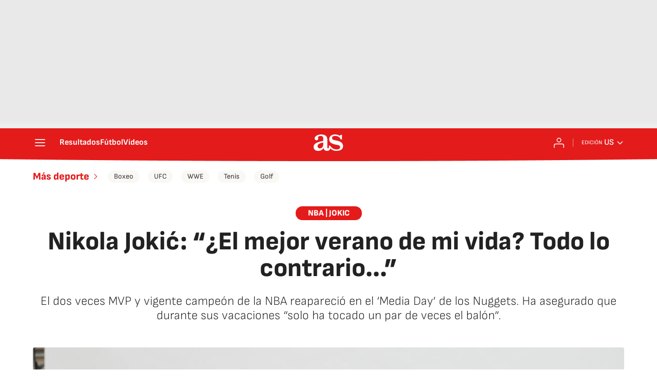

--- FILE ---
content_type: application/x-javascript;charset=utf-8
request_url: https://smetrics.as.com/id?d_visid_ver=5.4.0&d_fieldgroup=A&mcorgid=2387401053DB208C0A490D4C%40AdobeOrg&mid=71272830917798651769213890492339627316&ts=1769013827236
body_size: -37
content:
{"mid":"71272830917798651769213890492339627316"}